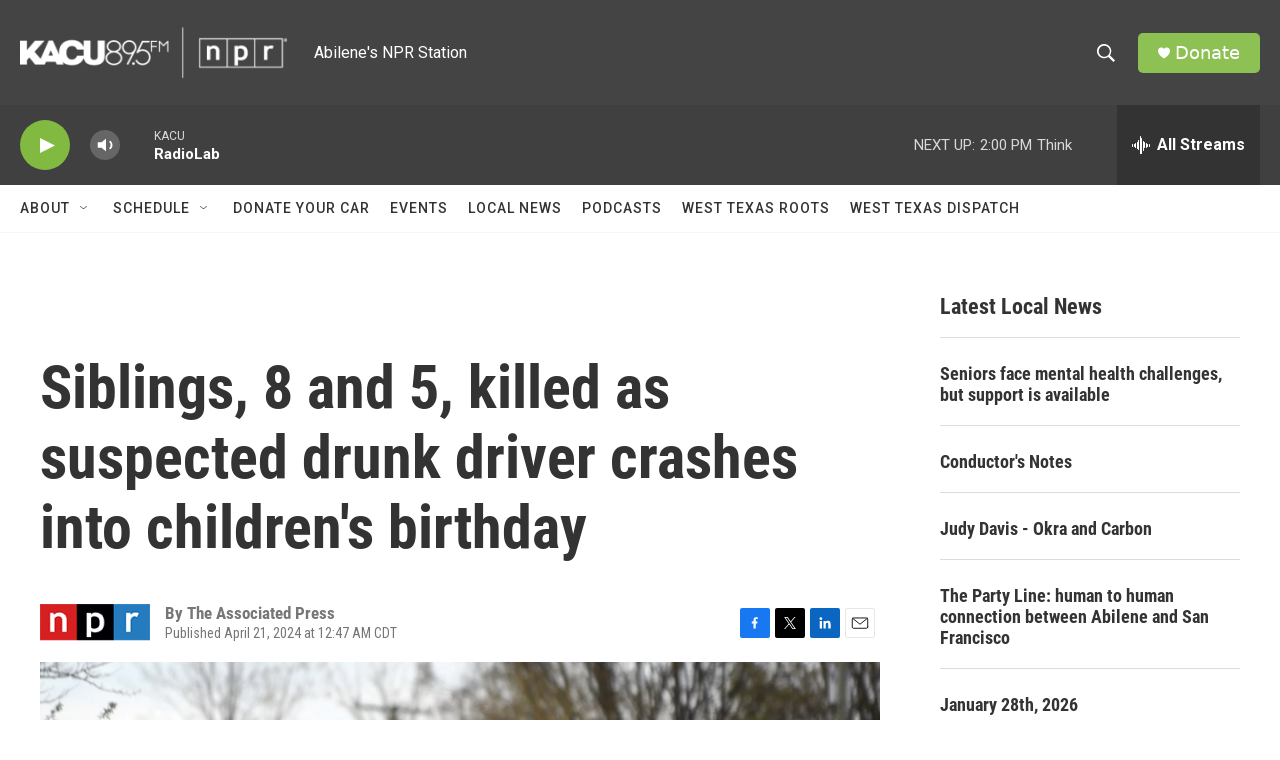

--- FILE ---
content_type: text/html; charset=utf-8
request_url: https://www.google.com/recaptcha/api2/aframe
body_size: 266
content:
<!DOCTYPE HTML><html><head><meta http-equiv="content-type" content="text/html; charset=UTF-8"></head><body><script nonce="6VT6zuZbcrtULqVsYUt1lw">/** Anti-fraud and anti-abuse applications only. See google.com/recaptcha */ try{var clients={'sodar':'https://pagead2.googlesyndication.com/pagead/sodar?'};window.addEventListener("message",function(a){try{if(a.source===window.parent){var b=JSON.parse(a.data);var c=clients[b['id']];if(c){var d=document.createElement('img');d.src=c+b['params']+'&rc='+(localStorage.getItem("rc::a")?sessionStorage.getItem("rc::b"):"");window.document.body.appendChild(d);sessionStorage.setItem("rc::e",parseInt(sessionStorage.getItem("rc::e")||0)+1);localStorage.setItem("rc::h",'1770147820457');}}}catch(b){}});window.parent.postMessage("_grecaptcha_ready", "*");}catch(b){}</script></body></html>